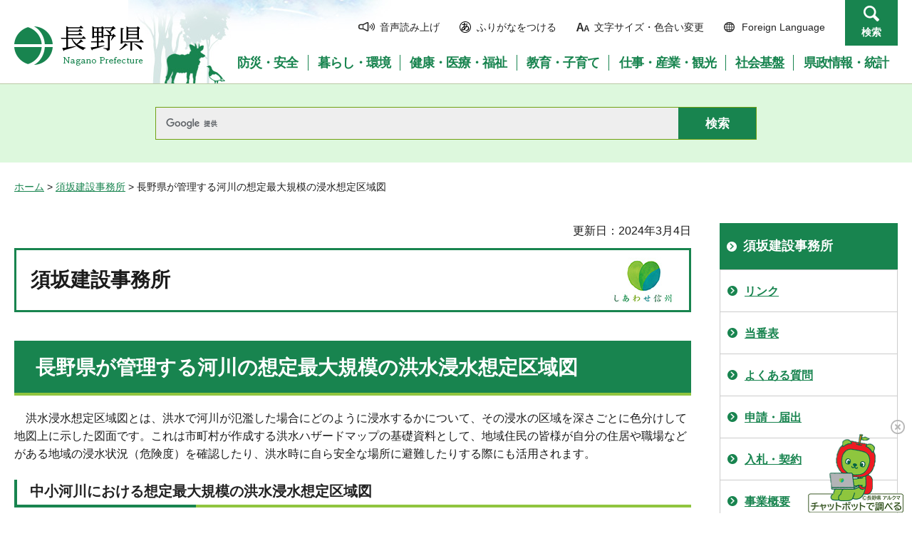

--- FILE ---
content_type: text/html
request_url: https://www.pref.nagano.lg.jp/suzakaken/shinsuisoutei.html
body_size: 5641
content:
<?xml version="1.0" encoding="utf-8"?>
<!DOCTYPE html PUBLIC "-//W3C//DTD XHTML 1.0 Transitional//EN" "http://www.w3.org/TR/xhtml1/DTD/xhtml1-transitional.dtd">
<html xmlns="http://www.w3.org/1999/xhtml" lang="ja" xml:lang="ja">
<head>
<meta http-equiv="Content-Type" content="text/html; charset=utf-8" />
<meta http-equiv="Content-Style-Type" content="text/css" />
<meta http-equiv="Content-Script-Type" content="text/javascript" />

<title>長野県が管理する河川の想定最大規模の浸水想定区域図／須坂建設事務所</title>

<meta name="author" content="長野県" />
<meta name="viewport" content="width=device-width, maximum-scale=3.0" />
<meta name="format-detection" content="telephone=no" />
<link href="/shared/site_rn/style/default.css" rel="stylesheet" type="text/css" media="all" />
<link href="/shared/site_rn/style/layout.css" rel="stylesheet" type="text/css" media="all" />
<link href="/shared/templates/free_rn/style/edit.css" rel="stylesheet" type="text/css" media="all" />
<link href="/shared/site_rn/style/smartphone.css" rel="stylesheet" media="only screen and (max-width : 640px)" type="text/css" class="mc_css" />
<link href="/shared/site_rn/images/favicon/favicon.ico" rel="shortcut icon" type="image/vnd.microsoft.icon" />
<link href="/shared/site_rn/images/favicon/apple-touch-icon-precomposed.png" rel="apple-touch-icon-precomposed" />
<script type="text/javascript" src="/shared/site_rn/js/jquery.js"></script>
<script type="text/javascript" src="/shared/site_rn/js/setting.js"></script>
<script type="text/javascript" src="/shared/system/js/furigana/ysruby.js"></script>
<script type="text/javascript" src="/shared/js/readspeaker/ReadSpeaker.js?pids=embhl"></script>
<script type="text/javascript" src="/shared/js/ga.js"></script>
<script type="text/javascript" src="/shared/js/ga_social_tracking.js"></script>
</head>
<body class="format_free no_javascript custom_genchi">
<script type="text/javascript" src="/shared/site_rn/js/init.js"></script>
<div id="tmp_wrapper">
<noscript>
<p>このサイトではJavaScriptを使用したコンテンツ・機能を提供しています。JavaScriptを有効にするとご利用いただけます。</p>
</noscript>
<p><a href="#tmp_honbun" class="skip">本文へスキップします。</a></p>
<div id="tmp_hg">

<div id="tmp_header">
<div class="container">
<div id="tmp_hlogo">
<p><a href="/index.html"><span>長野県Nagano Prefecture</span></a></p>
</div>
<div id="tmp_means">
<ul id="tmp_hnavi">
	<li class="hnavi_sound"><a accesskey="L" href="//app-as.readspeaker.com/cgi-bin/rsent?customerid=9726&amp;lang=ja_jp&amp;readid=tmp_readcontents&amp;url=" onclick="readpage(this.href, 'tmp_readspeaker'); return false;" rel="nofollow" target="_blank"><span>音声読み上げ</span></a></li>
	<li class="hnavi_kana"><a data-contents="tmp_wrapper" href="javascript:void(0);" id="furigana">ふりがなをつける</a></li>
	<li class="hnavi_change"><a href="/moji/index.html"><span>文字サイズ・色合い変更</span></a></li>
	<li lang="en" xml:lang="en" class="hnavi_language"><a href="/government/index.html"><span>Foreign Language</span></a></li>
	<li class="hnavi_contact"><a href="/otoiawase/index.html"><span>お問い合わせ</span></a></li>
	<li class="hnavi_search"><a href="javascript:void(0)">検索</a></li>
</ul>
<div class="gnavi">
<ul>
	<li class="glist1"><a href="/bosaianzen/index.html"><span>防災・安全</span></a></li>
	<li class="glist2"><a href="/kurashi/index.html"><span>暮らし・環境</span></a></li>
	<li class="glist3"><a href="/kenko/index.html"><span>健康・医療・福祉</span></a></li>
	<li class="glist4"><a href="/kyoiku/index.html"><span>教育・子育て</span></a></li>
	<li class="glist5"><a href="/sangyo/index.html"><span>仕事・産業・観光</span></a></li>
	<li class="glist6"><a href="/infra/index.html"><span>社会基盤</span></a></li>
	<li class="glist7"><a href="/kensei/index.html"><span>県政情報・統計</span></a></li>
</ul>
</div>
</div>
</div>
<ul id="tmp_hnavi_s">
	<li id="tmp_hnavi_access"><a href="/zaikatsu/kensei/gaiyo/chousha/floor/index.html"><span class="icon">&nbsp;</span><span class="text">アクセス</span></a></li>
	<li id="tmp_hnavi_lmenu"><a href="javascript:void(0);"><span class="icon">&nbsp;</span><span class="text">メニュー</span></a></li>
	<li id="tmp_hnavi_rmenu"><a href="javascript:void(0);"><span class="icon">&nbsp;</span><span class="text">検索</span></a></li>
</ul>
<div id="tmp_sma_menu">
<div id="tmp_sma_lmenu" class="wrap_sma_sch">
<div class="sma_sch">
<div id="tmp_wrap_sma_lnavi">&nbsp;</div>
<p class="close_btn"><a href="javascript:void(0);"><span>閉じる</span></a></p>
</div>
</div>
<div id="tmp_sma_rmenu" class="wrap_sma_sch">
<div class="sma_sch">
<div id="tmp_wrap_sma_rnavi">
<div id="tmp_search_popup" class="rn_menu">
<div class="search_information">
<div class="container"><a href="javascript:void(0)" class="btn_close_top btn_close">閉じる</a></div>
<div class="panel_search search_content">
<div class="search_keyword">
<div class="form_search">
<div class="form_search_top">
<p class="search_title">キーワードから探す</p>
<a href="/koho/kensei/koho/homepage/kensaku.html" class="how_to_use">検索の使い方</a></div>
<div id="tmp_menu_search_inner" class="rn_search_inner">
<form action="/search/result.html" id="tmp_gsearch_menu" name="tmp_gsearch_menu">
<div id="tmp_gsearch_menu_inner2" class="rn_search_inner2">
<div class="wrap_sch_box">
<p class="sch_box"><input id="tmp_menu_query" name="q" size="31" title="サイト内検索" type="text" class="rn_query" /></p>
</div>
<div class="wrap_sch_btn">
<p class="sch_btn"><input id="tmp_menu_search_submit" name="sa" type="submit" value="検索" class="rn_search_submit" /></p>
<p id="tmp_sma_search_hidden"><input name="cx" type="hidden" value="015495834277161279722:k-gumiktbnm" /> <input name="ie" type="hidden" value="UTF-8" /> <input name="cof" type="hidden" value="FORID:9" /></p>
</div>
</div>
</form>
</div>
</div>
<div class="frequently_search">
<p class="search_title">よく検索されるキーワード</p>
<ul class="keyword_list">
	<li id="tmp_search_ajax"><a href="/search_keyword.html" id="tmp_search_ajax_href">よく検索されるキーワード</a></li>
</ul>
</div>
</div>
<div class="search_purpose_top">
<p class="search_title">目的から探す</p>
<ul class="purpose_list">
	<li>目的から探す</li>
</ul>
</div>
<a href="javascript:void(0)" class="btn_close_bottom btn_close">閉じる</a></div>
</div>
</div>
<p class="close_btn"><a href="javascript:void(0);"><span>閉じる</span></a></p>
</div>
</div>
</div>
</div>
</div>


<div id="tmp_wrap_header_search" class="wrap_rn_search">
<div id="tmp_header_search" class="container">
<div id="tmp_header_search_inner" class="rn_search_inner">
<form action="/search/result.html" id="tmp_gsearch_header" name="tmp_gsearch_header">
<div id="tmp_gsearch_header_inner2" class="rn_search_inner2">
<div class="wrap_sch_box">
<p class="sch_box"><input id="tmp_query" title="サイト内検索" name="q" size="31" type="text" class="rn_query" /></p>
</div>
<div class="wrap_sch_btn">
<p class="sch_btn"><input id="tmp_header_search_submit" name="sa" type="submit" value="検索" class="rn_search_submit" /></p>
<p id="tmp_menu_search_hidden">
	<input name="cx" type="hidden" value="015495834277161279722:k-gumiktbnm" />
	<input name="ie" type="hidden" value="UTF-8" />
	<input name="cof" type="hidden" value="FORID:9" />
</p>
</div>
</div>
</form>
</div>
</div>
</div>

</div>
<div id="tmp_pankuzu"><a href="/index.html">ホーム</a> &gt; <a href="/suzakaken/index.html">須坂建設事務所</a> &gt; 長野県が管理する河川の想定最大規模の浸水想定区域図</div>
<div id="tmp_wrap_main" class="column_rnavi">
<div id="tmp_main">
<div class="wrap_col_main">
<div class="col_main">
<p id="tmp_honbun" class="skip">ここから本文です。</p>
<div id="tmp_readspeaker" class="rs_preserve rs_skip"></div>
<div id="tmp_readcontents">
<div id="tmp_wrap_custom_update">
<div id="tmp_custom_update">



<p id="tmp_update">更新日：2024年3月4日</p>

</div>
</div>

<div id="tmp_ttl_genchi">
<p>須坂建設事務所</p>
</div>

<div id="tmp_contents">
<h1>長野県が管理する河川の想定最大規模の洪水浸水想定区域図</h1>
<p>　洪水浸水想定区域図とは、洪水で河川が氾濫した場合にどのように浸水するかについて、その浸水の区域を深さごとに色分けして地図上に示した図面です。これは市町村が作成する洪水ハザードマップの基礎資料として、地域住民の皆様が自分の住居や職場などがある地域の浸水状況（危険度）を確認したり、洪水時に自ら安全な場所に避難したりする際にも活用されます。</p>
<h3>中小河川における想定最大規模の洪水浸水想定区域図</h3>
<p>　長野県須坂建設事務所で管理する河川のうち、水防法第11条第1項の規定に基づく洪水予報河川および水防法第13条第2項の規定に基づく水位周知河川以外の中小河川（奈良川、仙仁川）において、1000年に1回程度の降雨（1年間にその規模を超える洪水が発生する確率が1/1000程度）に対応する洪水浸水想定区域図を作成しました。</p>
<table align="" border="1" cellpadding="5" cellspacing="0" summary="" width="100%">
	<tbody>
		<tr>
			<td style="text-align: center;" class="bg_light_blue"><strong>水系名</strong></td>
			<td style="text-align: center;" class="bg_light_blue"><strong>河川名</strong></td>
			<td style="text-align: center;" class="bg_light_blue"><strong>関係市町村</strong></td>
			<td style="text-align: center;" class="bg_light_blue"><strong>公表図</strong></td>
			<td style="text-align: center;" class="bg_light_blue"><strong>公表日</strong></td>
		</tr>
		<tr>
			<td colspan="1" rowspan="2" style="text-align: center;">信濃川</td>
			<td style="text-align: center;">奈良川</td>
			<td style="text-align: center;">須坂市</td>
			<td style="text-align: center;"><a href="/suzakaken/documents/l2-narougawa-shinsuishin.pdf" target="_blank" class="icon_pdf">浸水深（想定最大規模）（PDF：8,585KB）</a></td>
			<td style="text-align: center;">令和5年3月1日</td>
		</tr>
		<tr>
			<td style="text-align: center;">仙仁川</td>
			<td style="text-align: center;">須坂市</td>
			<td style="text-align: center;"><a href="/suzakaken/documents/l2-senigawa-shinsuishin.pdf" target="_blank" class="icon_pdf">浸水深（想定最大規模）（PDF：5,170KB）</a></td>
			<td style="text-align: center;">令和5年3月1日</td>
		</tr>
	</tbody>
</table>
<h3>水位周知河川における想定最大規模の洪水浸水想定区域図</h3>
<p>　水位周知河川に指定されている百々川（須坂市）、鮎川（須坂市）、松川（須坂市、中野市、小布施町、高山村）及び八木沢川（須坂市、高山村）の洪水浸水想定区域図（令和2年3月23日公表）については、下記をご覧ください。</p>
<ul>
	<li><a href="/kasen/infra/kasen/bosai/shinsui/houshiteikasen_l2.html" target="_blank">長野県が管理する河川の浸水想定区域図（長野県河川課HP）</a></li>
</ul>
<h3>ダム下流河川における想定最大規模の浸水想定図</h3>
<p>　豊丘ダム下流の河川である灰野川（須坂市）の浸水想定図（令和2年3月23日公表）については、下記をご覧ください。</p>
<ul>
	<li><a href="/kasen/infra/kasen/bosai/shinsui/dam_l2.html" target="_blank">長野県が管理するダム下流河川の浸水想定図（長野県河川課HP）</a></li>
</ul>
<h5>&nbsp;</h5>
<hr />
<p>&nbsp;</p>
</div>
</div>
<div class="plugin">
<p class="plugin_img"><a href="https://get.adobe.com/jp/reader/"><img src="/shared/images/plugin/get_reader.png" alt="Adobe Acrobat Readerのダウンロードページへ" width="158" height="39" /></a></p>
<p>PDF形式のファイルをご覧いただく場合には、Adobe Acrobat Readerが必要です。Adobe Acrobat Readerをお持ちでない方は、バナーのリンク先から無料ダウンロードしてください。</p>
</div>

<div id="tmp_inquiry">
<div id="tmp_inquiry_ttl">
<p>お問い合わせ</p>
</div>
<div id="tmp_inquiry_cnt">
<form method="post" action="https://www.pref.nagano.lg.jp/cgi-bin/simple_faq/form.cgi">
<div class="inquiry_parts">
<p>
所属課室：長野県須坂建設事務所整備課
</p>
<p>長野県須坂市大字須坂字中縄手1699-11</p>
<p>電話番号：026-245-1670</p>
<p>ファックス番号：026-245-8620</p>
<p>
<input type="submit" value="お問い合わせフォーム" class="inquiry_btn" />
</p>
</div>
<p>
<input type="hidden" name="code" value="010317030" />
<input type="hidden" name="dept" value="9504:9670:10085:8010:8840:8010:8840:8342:9089:3694:9504:8342:8674:8093:8674:5271:9255:9421:8342:8425:3777:9089:8010:8508:8010:9089:9172:3777:8923:8508:3777:8757:9255" />
<input type="hidden" name="page" value="/suzakaken/shinsuisoutei.html" />
<input type="hidden" name="ENQ_RETURN_MAIL_SEND_FLG" value="0" />
<input type="hidden" name="publish_ssl_flg" value="1" />
</p>
</form>
</div>
</div>

<div id="tmp_feedback">
<div id="tmp_feedback_ttl">
<p>より良いウェブサイトにするためにみなさまのご意見をお聞かせください</p>
</div>
<div id="tmp_feedback_cnt">
<form id="feedback" method="post" action="/cgi-bin/feedback/feedback.cgi">
    <p><input type="hidden" name="page_id" value="114951" /> <input type="hidden" name="page_title" value="長野県が管理する河川の想定最大規模の浸水想定区域図" /> <input type="hidden" name="page_url" value="https://www.pref.nagano.lg.jp/suzakaken/shinsuisoutei.html" /> <input type="hidden" name="item_cnt" value="2" /></p>
    <fieldset><legend>このページの情報は役に立ちましたか？</legend>
    <p><input id="que1_1" type="radio" name="item_1" value="役に立った" /> <label for="que1_1">1：役に立った</label></p>
    <p><input id="que1_2" type="radio" name="item_1" value="ふつう" /> <label for="que1_2">2：ふつう</label></p>
    <p><input id="que1_3" type="radio" name="item_1" value="役に立たなかった" /> <label for="que1_3">3：役に立たなかった</label></p>
    </fieldset>
    <p><input type="hidden" name="label_1" value="質問：このページの情報は役に立ちましたか？" /> <input type="hidden" name="nes_1" value="0" /> <input type="hidden" name="img_1" /> <input type="hidden" name="img_alt_1" /> <input type="hidden" name="mail_1" value="0" /> </p>
    <fieldset><legend>このページの情報は見つけやすかったですか？</legend>
    <p><input id="que2_1" type="radio" name="item_2" value="見つけやすかった" /> <label for="que2_1">1：見つけやすかった</label></p>
    <p><input id="que2_2" type="radio" name="item_2" value="ふつう" /> <label for="que2_2">2：ふつう</label></p>
    <p><input id="que2_3" type="radio" name="item_2" value="見つけにくかった" /> <label for="que2_3">3：見つけにくかった</label></p>
    </fieldset>
    <p><input type="hidden" name="label_2" value="質問：このページの情報は見つけやすかったですか？" /> <input type="hidden" name="nes_2" value="0" /> <input type="hidden" name="img_2" /> <input type="hidden" name="img_alt_2" /> <input type="hidden" name="mail_2" value="0" /> </p>
    <p class="submit"><input type="submit" value="送信" /></p>
</form>
</div>
</div>

</div>
</div>
<div class="wrap_col_rgt_navi">
<div class="col_rgt_navi">

<div id="tmp_lnavi">
<div id="tmp_lnavi_ttl">
<p><a href="/suzakaken/index.html">須坂建設事務所</a></p>
</div>
<div id="tmp_lnavi_cnt">
<ul>
<li><a href="/suzakaken/link/link.html">リンク</a></li>
<li><a href="/suzakaken/toban/index.html">当番表</a></li>
<li><a href="/suzakaken/faq.html">よくある質問</a></li>
<li><a href="/suzakaken/shinsei/index.html">申請・届出</a></li>
<li><a href="/suzakaken/nyusatsu/index.html">入札・契約</a></li>
<li><a href="/suzakaken/jigyo/index.html">事業概要</a></li>
<li><a href="/suzakaken/jimusho/index.html">事務所概要</a></li>
<li><a href="/suzakaken/doro/seigen.html">道路情報について</a></li>
<li><a href="/sitemap/010317010.html">サイトマップ</a></li>
<li><a href="/suzakaken/documents/adapt.html">「道路アダプト」新規団体とサポーターを募集します</a></li>
<li><a href="/suzakaken/jimusho/r5jihanki.html">自動販売機設置事業者の募集について</a></li>
<li><a href="/suzakaken/shinsuisoutei.html">長野県が管理する河川の想定最大規模の浸水想定区域図</a></li>
<li><a href="/suzakaken/gyouji/gyouji.html">行事</a></li>
<li><a href="/suzakaken/documents/070408.html">須坂都市計画区域区分の変更に伴う案の縦覧</a></li>
<li><a href="/suzakaken/toban/syoukibotobanr-r710-r804.html">令和7年度　土木施設小規模補修工事（河川・砂防、電気機械）当番表（下半期）を公表します。</a></li>
<li><a href="/suzakaken/kasen/moridokisei.html">盛土規制法</a></li>
</ul>
</div>
</div>

</div>
</div>
</div>
</div>

<div id="tmp_footer">
<div class="container">
<div class="footer_cnt">
<address>
<p><span class="title">長野県庁</span>法人番号1000020200000</p>
<p>〒380-8570 <br />
長野県長野市大字南長野字幅下692-2　</p>
<p>電話：026-232-0111（代表）</p>
</address>
</div>
<ul class="fnavi">
    <li><a href="/koho/kensei/koho/homepage/riyo.html" class="arrow_r_gr">このサイトの考え方</a> </li>
    <li><a href="/accessibility/index.html" class="arrow_r_gr">ウェブアクセシビリティ方針</a> </li>
    <li><a href="/koho/kensei/koho/homepage/kojinjoho.html" class="arrow_r_gr">個人情報について</a> </li>
    <li><a href="/sitemap.html" class="arrow_r_gr">サイトマップ</a> </li>
    <li><a href="/koho/kensei/shichoson/link/index.html" class="arrow_r_gr">リンク集</a> </li>
    <li><a href="/koho/kensei/koho/homepage/link.html" class="arrow_r_gr">リンクについて</a> </li>
    <li><a href="/zaikatsu/kensei/gaiyo/chousha/floor/index.html" class="arrow_r_gr">県庁フロア・アクセス案内</a> </li>
    <li><a href="/otoiawase/index.html" class="arrow_r_gr">お問い合わせ</a> </li>
</ul>
<div class="pnavi">
<p class="ptop"><a href="#tmp_header"><span>ページの先頭へ戻る</span></a></p>
</div>
</div>
<p lang="en" xml:lang="en" class="copyright">Copyright &copy; Nagano Prefecture. <br />
All Rights Reserved.</p>
</div>

</div>
<script type="text/javascript" src="/shared/site_rn/js/easing.js"></script> 
<script type="text/javascript" src="/shared/site_rn/js/timer.js"></script> 
<script type="text/javascript" src="/shared/site_rn/js/gallery.js"></script> 
<script type="text/javascript" src="/shared/site_rn/js/function.js"></script>
<script type="text/javascript" src="/shared/site_rn/js/main.js"></script>
</body>
</html>
